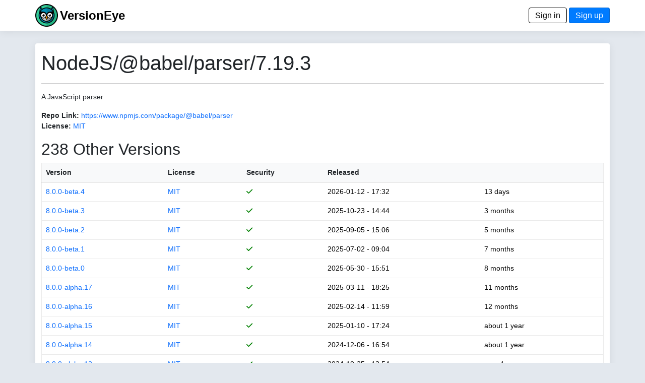

--- FILE ---
content_type: text/html; charset=utf-8
request_url: https://www.versioneye.com/NodeJS/@babel/parser/7.19.3
body_size: 4150
content:
<!DOCTYPE html> <html lang=en> <head> <title>VersionEye 2.0</title> <meta name=viewport content="width=device-width, initial-scale=1.0, maximum-scale=1.0, user-scalable=0"/> <link rel=icon type="image/x-icon" href="/assets/favicon-8490246e7a0f53ee397f970cf76a64dcb59cc6fac9ef25a3b59c0b542fdc0d48.ico"/> <meta name=csrf-param content=authenticity_token /> <meta name=csrf-token content=ejhv0gGG8sbWKYsLhjjM4aAupAOiegZMzmygGbLtavdgShSVOjbNr4AIg9RRGgJfIltVibEvYho5iCV0dvi75A /> <link rel=stylesheet href="/assets/application-d4d1413c242adefecaf2eb2a70681b9e2e06c31de8ccc23a2fe0c782eacb43ec.css" media=all data-turbolinks-track=reload /> <script type=importmap data-turbo-track=reload>{
  "imports": {
    "application": "/assets/application-6549e054accde93ce3f3ae3b298ed3c2b06e6b344b7d16af3688fea693f7d951.js",
    "@hotwired/turbo-rails": "/assets/turbo.min-22a6f67470c972d811438dacf06c795ba609e619961f24913977015a6a043714.js",
    "@hotwired/stimulus": "/assets/stimulus.min-dd364f16ec9504dfb72672295637a1c8838773b01c0b441bd41008124c407894.js",
    "@hotwired/stimulus-loading": "/assets/stimulus-loading-3576ce92b149ad5d6959438c6f291e2426c86df3b874c525b30faad51b0d96b3.js",
    "process": "https://ga.jspm.io/npm:@jspm/core@2.0.1/nodelibs/browser/process-production.js",
    "jquery": "https://ga.jspm.io/npm:jquery@3.6.3/dist/jquery.js",
    "popper": "/assets/popper-003a40d80fd205e1fa00da117d5bdc19720ba330706eaa17f9ba9513fa502304.js",
    "bootstrap": "/assets/bootstrap.min-3f5446dc6e97c9688ec7afa6695204306f885d628cd7bcb2d08295662d0978b4.js",
    "trix": "https://ga.jspm.io/npm:trix@1.3.1/dist/trix.js",
    "chart": "https://ga.jspm.io/npm:chart.js@3.9.1/dist/chart.mjs",
    "debounce": "https://ga.jspm.io/npm:debounce@1.2.1/index.js",
    "axios": "https://ga.jspm.io/npm:axios@1.3.4/index.js",
    "#lib/adapters/http.js": "https://ga.jspm.io/npm:@jspm/core@2.0.1/nodelibs/@empty.js",
    "#lib/platform/node/classes/FormData.js": "https://ga.jspm.io/npm:@jspm/core@2.0.1/nodelibs/@empty.js",
    "#lib/platform/node/index.js": "https://ga.jspm.io/npm:@jspm/core@2.0.1/nodelibs/@empty.js",
    "controllers/_scanspp_": "/assets/controllers/_scanspp_-e81708143479e592fca9c7e364169a98cf7366caa7a7689a4a546d4320654fc8.js",
    "controllers/address_controller": "/assets/controllers/address_controller-0338242c5073a72e75dc92f3724015ec629561ce29e5f0bdc6d891f06d5fc548.js",
    "controllers/application": "/assets/controllers/application-368d98631bccbf2349e0d4f8269afb3fe9625118341966de054759d96ea86c7e.js",
    "controllers/chartline_controller": "/assets/controllers/chartline_controller-60c32c5d4df6badd28ae7b6b63b0ee8d03f4e9f1ad8cc56a36e272743f0061f1.js",
    "controllers/formsubmitter_controller": "/assets/controllers/formsubmitter_controller-12c42090f47a76d2a28777f3aec7557e5aaa78a77adb15458a833185c1d6a8d0.js",
    "controllers": "/assets/controllers/index-2db729dddcc5b979110e98de4b6720f83f91a123172e87281d5a58410fc43806.js",
    "controllers/lp_controller": "/assets/controllers/lp_controller-d4d4a06ba4e0b8cf7f85a66b348135add5e1ca11e6fb0ba53024d0a711e2e7c6.js",
    "controllers/notification_controller": "/assets/controllers/notification_controller-4c75c38c83b6fc895c672859768bb296a28f5c031fe13eff64349036b1d2b462.js",
    "controllers/organisation_controller": "/assets/controllers/organisation_controller-cb6d12d612554c8a3daa639481c1785fe897febc3bf0e713c5fa7ca8c7dc8d8b.js",
    "controllers/pmfileupload_controller": "/assets/controllers/pmfileupload_controller-480777e0b96a4c20116de445f4fd1e4488d9e4bb9eddceb1e32d567f10d4117d.js",
    "controllers/scans_controller": "/assets/controllers/scans_controller-3b093079f7704af681ca66e2419a6ddf289bed33676d8c4d8b0bfd7daeaa61b7.js",
    "controllers/stripe_controller": "/assets/controllers/stripe_controller-145bd8b6188389abf05db85f5be1672d26cf032668cfc12a05121f162d3a8e2b.js",
    "controllers/usersfilter_controller": "/assets/controllers/usersfilter_controller-ce57391b4f0719782893cfc2e68ba606760bc86f37c3a36e4883e20bf6734546.js",
    "velib/after_doc_ready": "/assets/velib/after_doc_ready-6dfaf4d4cf0a465a9425b21bdfb92358e836cbc0c4bf96cb208e27ad79a58332.js",
    "velib/jquery_loader": "/assets/velib/jquery_loader-44b38325cdcc46fa522cfc40621187a44a7216147c34c66d428016cd3826c4c8.js"
  }
}</script> <link rel=modulepreload href="/assets/application-6549e054accde93ce3f3ae3b298ed3c2b06e6b344b7d16af3688fea693f7d951.js"> <link rel=modulepreload href="/assets/turbo.min-22a6f67470c972d811438dacf06c795ba609e619961f24913977015a6a043714.js"> <link rel=modulepreload href="/assets/stimulus.min-dd364f16ec9504dfb72672295637a1c8838773b01c0b441bd41008124c407894.js"> <link rel=modulepreload href="/assets/stimulus-loading-3576ce92b149ad5d6959438c6f291e2426c86df3b874c525b30faad51b0d96b3.js"> <link rel=modulepreload href="https://ga.jspm.io/npm:@jspm/core@2.0.1/nodelibs/browser/process-production.js"> <link rel=modulepreload href="https://ga.jspm.io/npm:jquery@3.6.3/dist/jquery.js"> <link rel=modulepreload href="/assets/popper-003a40d80fd205e1fa00da117d5bdc19720ba330706eaa17f9ba9513fa502304.js"> <link rel=modulepreload href="/assets/bootstrap.min-3f5446dc6e97c9688ec7afa6695204306f885d628cd7bcb2d08295662d0978b4.js"> <link rel=modulepreload href="https://ga.jspm.io/npm:trix@1.3.1/dist/trix.js"> <link rel=modulepreload href="https://ga.jspm.io/npm:chart.js@3.9.1/dist/chart.mjs"> <link rel=modulepreload href="https://ga.jspm.io/npm:debounce@1.2.1/index.js"> <link rel=modulepreload href="https://ga.jspm.io/npm:axios@1.3.4/index.js"> <link rel=modulepreload href="https://ga.jspm.io/npm:@jspm/core@2.0.1/nodelibs/@empty.js"> <link rel=modulepreload href="/assets/controllers/_scanspp_-e81708143479e592fca9c7e364169a98cf7366caa7a7689a4a546d4320654fc8.js"> <link rel=modulepreload href="/assets/controllers/address_controller-0338242c5073a72e75dc92f3724015ec629561ce29e5f0bdc6d891f06d5fc548.js"> <link rel=modulepreload href="/assets/controllers/application-368d98631bccbf2349e0d4f8269afb3fe9625118341966de054759d96ea86c7e.js"> <link rel=modulepreload href="/assets/controllers/chartline_controller-60c32c5d4df6badd28ae7b6b63b0ee8d03f4e9f1ad8cc56a36e272743f0061f1.js"> <link rel=modulepreload href="/assets/controllers/formsubmitter_controller-12c42090f47a76d2a28777f3aec7557e5aaa78a77adb15458a833185c1d6a8d0.js"> <link rel=modulepreload href="/assets/controllers/index-2db729dddcc5b979110e98de4b6720f83f91a123172e87281d5a58410fc43806.js"> <link rel=modulepreload href="/assets/controllers/lp_controller-d4d4a06ba4e0b8cf7f85a66b348135add5e1ca11e6fb0ba53024d0a711e2e7c6.js"> <link rel=modulepreload href="/assets/controllers/notification_controller-4c75c38c83b6fc895c672859768bb296a28f5c031fe13eff64349036b1d2b462.js"> <link rel=modulepreload href="/assets/controllers/organisation_controller-cb6d12d612554c8a3daa639481c1785fe897febc3bf0e713c5fa7ca8c7dc8d8b.js"> <link rel=modulepreload href="/assets/controllers/pmfileupload_controller-480777e0b96a4c20116de445f4fd1e4488d9e4bb9eddceb1e32d567f10d4117d.js"> <link rel=modulepreload href="/assets/controllers/scans_controller-3b093079f7704af681ca66e2419a6ddf289bed33676d8c4d8b0bfd7daeaa61b7.js"> <link rel=modulepreload href="/assets/controllers/stripe_controller-145bd8b6188389abf05db85f5be1672d26cf032668cfc12a05121f162d3a8e2b.js"> <link rel=modulepreload href="/assets/controllers/usersfilter_controller-ce57391b4f0719782893cfc2e68ba606760bc86f37c3a36e4883e20bf6734546.js"> <link rel=modulepreload href="/assets/velib/after_doc_ready-6dfaf4d4cf0a465a9425b21bdfb92358e836cbc0c4bf96cb208e27ad79a58332.js"> <link rel=modulepreload href="/assets/velib/jquery_loader-44b38325cdcc46fa522cfc40621187a44a7216147c34c66d428016cd3826c4c8.js"> <script type=module>import "application"</script> </head> <body class=bg-primary> <header class="main-header shadow-sm"> <div class=navbar> <div class="container d-flex justify-content-between"> <span> <a href="/"><img style="height: 45px;" alt="VersionEye Icon" src="/assets/ve-logo-c1baeccb01b65d8b6b0a42d56355de2c35fef43b0cf479824493d9a00c90090b.png"/></a> <span class=lp-ve-name><a href="/" class=quiet>VersionEye</a></span> </span> <span> <a class=button_out data-turbo=false href="/en/signin">Sign in</a> <a class=button data-turbo=false href="/en/signups/new">Sign up</a> </span> </div> </div> </header> <main> <div class="container main-content shadow-sm"> <h1>NodeJS/@babel/parser/7.19.3</h1> <hr/> <p>A JavaScript parser</p> <p> <label>Repo Link:</label> <a href="https://www.npmjs.com/package/@babel/parser" target=_node_repolink>https://www.npmjs.com/package/@babel/parser</a> <br/> <label>License:</label> <a href="https://spdx.org/licenses/MIT" target=license_tab> MIT</a> </p> <p> <h2>238 Other Versions</h2> <table class=table> <thead class=table-light> <tr> <th nowrap><a href="/NodeJS/@babel/parser/7.19.3?sort=version" class=scanlink>Version</a></th> <th><a href="/NodeJS/@babel/parser/7.19.3?sort=license" class=scanlink>License</a></th> <th nowrap><a href="/NodeJS/@babel/parser/7.19.3?sort=security" class=scanlink>Security</a></th> <th nowrap><a href="/NodeJS/@babel/parser/7.19.3?sort=released" class=scanlink>Released</a></th> <th nowrap></th> </tr> </thead> <tbody> <tr> <td nowrap> <a href="/NodeJS/@babel/parser/8.0.0-beta.4">8.0.0-beta.4</a> </td> <td> <a href="https://spdx.org/licenses/MIT" target=license_tab> MIT</a> </td> <td nowrap> <span class=dep_security_green><i class="fas fa-check"></i></span> </td> <td nowrap> 2026-01-12 - 17:32 </td> <td nowrap> 13 days </td> </tr> <tr> <td nowrap> <a href="/NodeJS/@babel/parser/8.0.0-beta.3">8.0.0-beta.3</a> </td> <td> <a href="https://spdx.org/licenses/MIT" target=license_tab> MIT</a> </td> <td nowrap> <span class=dep_security_green><i class="fas fa-check"></i></span> </td> <td nowrap> 2025-10-23 - 14:44 </td> <td nowrap> 3 months </td> </tr> <tr> <td nowrap> <a href="/NodeJS/@babel/parser/8.0.0-beta.2">8.0.0-beta.2</a> </td> <td> <a href="https://spdx.org/licenses/MIT" target=license_tab> MIT</a> </td> <td nowrap> <span class=dep_security_green><i class="fas fa-check"></i></span> </td> <td nowrap> 2025-09-05 - 15:06 </td> <td nowrap> 5 months </td> </tr> <tr> <td nowrap> <a href="/NodeJS/@babel/parser/8.0.0-beta.1">8.0.0-beta.1</a> </td> <td> <a href="https://spdx.org/licenses/MIT" target=license_tab> MIT</a> </td> <td nowrap> <span class=dep_security_green><i class="fas fa-check"></i></span> </td> <td nowrap> 2025-07-02 - 09:04 </td> <td nowrap> 7 months </td> </tr> <tr> <td nowrap> <a href="/NodeJS/@babel/parser/8.0.0-beta.0">8.0.0-beta.0</a> </td> <td> <a href="https://spdx.org/licenses/MIT" target=license_tab> MIT</a> </td> <td nowrap> <span class=dep_security_green><i class="fas fa-check"></i></span> </td> <td nowrap> 2025-05-30 - 15:51 </td> <td nowrap> 8 months </td> </tr> <tr> <td nowrap> <a href="/NodeJS/@babel/parser/8.0.0-alpha.17">8.0.0-alpha.17</a> </td> <td> <a href="https://spdx.org/licenses/MIT" target=license_tab> MIT</a> </td> <td nowrap> <span class=dep_security_green><i class="fas fa-check"></i></span> </td> <td nowrap> 2025-03-11 - 18:25 </td> <td nowrap> 11 months </td> </tr> <tr> <td nowrap> <a href="/NodeJS/@babel/parser/8.0.0-alpha.16">8.0.0-alpha.16</a> </td> <td> <a href="https://spdx.org/licenses/MIT" target=license_tab> MIT</a> </td> <td nowrap> <span class=dep_security_green><i class="fas fa-check"></i></span> </td> <td nowrap> 2025-02-14 - 11:59 </td> <td nowrap> 12 months </td> </tr> <tr> <td nowrap> <a href="/NodeJS/@babel/parser/8.0.0-alpha.15">8.0.0-alpha.15</a> </td> <td> <a href="https://spdx.org/licenses/MIT" target=license_tab> MIT</a> </td> <td nowrap> <span class=dep_security_green><i class="fas fa-check"></i></span> </td> <td nowrap> 2025-01-10 - 17:24 </td> <td nowrap> about 1 year </td> </tr> <tr> <td nowrap> <a href="/NodeJS/@babel/parser/8.0.0-alpha.14">8.0.0-alpha.14</a> </td> <td> <a href="https://spdx.org/licenses/MIT" target=license_tab> MIT</a> </td> <td nowrap> <span class=dep_security_green><i class="fas fa-check"></i></span> </td> <td nowrap> 2024-12-06 - 16:54 </td> <td nowrap> about 1 year </td> </tr> <tr> <td nowrap> <a href="/NodeJS/@babel/parser/8.0.0-alpha.13">8.0.0-alpha.13</a> </td> <td> <a href="https://spdx.org/licenses/MIT" target=license_tab> MIT</a> </td> <td nowrap> <span class=dep_security_green><i class="fas fa-check"></i></span> </td> <td nowrap> 2024-10-25 - 13:54 </td> <td nowrap> over 1 year </td> </tr> <tr> <td nowrap> <a href="/NodeJS/@babel/parser/8.0.0-alpha.12">8.0.0-alpha.12</a> </td> <td> <a href="https://spdx.org/licenses/MIT" target=license_tab> MIT</a> </td> <td nowrap> <span class=dep_security_green><i class="fas fa-check"></i></span> </td> <td nowrap> 2024-07-26 - 17:33 </td> <td nowrap> over 1 year </td> </tr> <tr> <td nowrap> <a href="/NodeJS/@babel/parser/8.0.0-alpha.11">8.0.0-alpha.11</a> </td> <td> <a href="https://spdx.org/licenses/MIT" target=license_tab> MIT</a> </td> <td nowrap> <span class=dep_security_green><i class="fas fa-check"></i></span> </td> <td nowrap> 2024-06-07 - 09:15 </td> <td nowrap> over 1 year </td> </tr> <tr> <td nowrap> <a href="/NodeJS/@babel/parser/8.0.0-alpha.10">8.0.0-alpha.10</a> </td> <td> <a href="https://spdx.org/licenses/MIT" target=license_tab> MIT</a> </td> <td nowrap> <span class=dep_security_green><i class="fas fa-check"></i></span> </td> <td nowrap> 2024-06-04 - 11:19 </td> <td nowrap> over 1 year </td> </tr> <tr> <td nowrap> <a href="/NodeJS/@babel/parser/8.0.0-alpha.9">8.0.0-alpha.9</a> </td> <td> <a href="https://spdx.org/licenses/MIT" target=license_tab> MIT</a> </td> <td nowrap> <span class=dep_security_green><i class="fas fa-check"></i></span> </td> <td nowrap> 2024-06-03 - 14:03 </td> <td nowrap> over 1 year </td> </tr> <tr> <td nowrap> <a href="/NodeJS/@babel/parser/8.0.0-alpha.8">8.0.0-alpha.8</a> </td> <td> <a href="https://spdx.org/licenses/MIT" target=license_tab> MIT</a> </td> <td nowrap> <span class=dep_security_green><i class="fas fa-check"></i></span> </td> <td nowrap> 2024-04-04 - 13:19 </td> <td nowrap> almost 2 years </td> </tr> <tr> <td nowrap> <a href="/NodeJS/@babel/parser/8.0.0-alpha.7">8.0.0-alpha.7</a> </td> <td> <a href="https://spdx.org/licenses/MIT" target=license_tab> MIT</a> </td> <td nowrap> <span class=dep_security_green><i class="fas fa-check"></i></span> </td> <td nowrap> 2024-02-28 - 14:04 </td> <td nowrap> almost 2 years </td> </tr> <tr> <td nowrap> <a href="/NodeJS/@babel/parser/8.0.0-alpha.6">8.0.0-alpha.6</a> </td> <td> <a href="https://spdx.org/licenses/MIT" target=license_tab> MIT</a> </td> <td nowrap> <span class=dep_security_green><i class="fas fa-check"></i></span> </td> <td nowrap> 2024-01-26 - 16:13 </td> <td nowrap> almost 2 years </td> </tr> <tr> <td nowrap> <a href="/NodeJS/@babel/parser/8.0.0-alpha.5">8.0.0-alpha.5</a> </td> <td> <a href="https://spdx.org/licenses/MIT" target=license_tab> MIT</a> </td> <td nowrap> <span class=dep_security_green><i class="fas fa-check"></i></span> </td> <td nowrap> 2023-12-11 - 15:18 </td> <td nowrap> about 2 years </td> </tr> <tr> <td nowrap> <a href="/NodeJS/@babel/parser/8.0.0-alpha.4">8.0.0-alpha.4</a> </td> <td> <a href="https://spdx.org/licenses/MIT" target=license_tab> MIT</a> </td> <td nowrap> <span class=dep_security_green><i class="fas fa-check"></i></span> </td> <td nowrap> 2023-10-12 - 02:05 </td> <td nowrap> over 2 years </td> </tr> <tr> <td nowrap> <a href="/NodeJS/@babel/parser/8.0.0-alpha.3">8.0.0-alpha.3</a> </td> <td> <a href="https://spdx.org/licenses/MIT" target=license_tab> MIT</a> </td> <td nowrap> <span class=dep_security_green><i class="fas fa-check"></i></span> </td> <td nowrap> 2023-09-26 - 14:56 </td> <td nowrap> over 2 years </td> </tr> <tr> <td nowrap> <a href="/NodeJS/@babel/parser/8.0.0-alpha.2">8.0.0-alpha.2</a> </td> <td> <a href="https://spdx.org/licenses/MIT" target=license_tab> MIT</a> </td> <td nowrap> <span class=dep_security_green><i class="fas fa-check"></i></span> </td> <td nowrap> 2023-08-09 - 15:14 </td> <td nowrap> over 2 years </td> </tr> <tr> <td nowrap> <a href="/NodeJS/@babel/parser/8.0.0-alpha.1">8.0.0-alpha.1</a> </td> <td> <a href="https://spdx.org/licenses/MIT" target=license_tab> MIT</a> </td> <td nowrap> <span class=dep_security_green><i class="fas fa-check"></i></span> </td> <td nowrap> 2023-07-24 - 17:51 </td> <td nowrap> over 2 years </td> </tr> <tr> <td nowrap> <a href="/NodeJS/@babel/parser/8.0.0-alpha.0">8.0.0-alpha.0</a> </td> <td> <a href="https://spdx.org/licenses/MIT" target=license_tab> MIT</a> </td> <td nowrap> <span class=dep_security_green><i class="fas fa-check"></i></span> </td> <td nowrap> 2023-07-20 - 13:59 </td> <td nowrap> over 2 years </td> </tr> <tr> <td nowrap> <a href="/NodeJS/@babel/parser/7.28.6">7.28.6</a> </td> <td> <a href="https://spdx.org/licenses/MIT" target=license_tab> MIT</a> </td> <td nowrap> <span class=dep_security_green><i class="fas fa-check"></i></span> </td> <td nowrap> 2026-01-12 - 17:49 </td> <td nowrap> 13 days </td> </tr> <tr> <td nowrap> <a href="/NodeJS/@babel/parser/7.28.5">7.28.5</a> </td> <td> <a href="https://spdx.org/licenses/MIT" target=license_tab> MIT</a> </td> <td nowrap> <span class=dep_security_green><i class="fas fa-check"></i></span> </td> <td nowrap> 2025-10-23 - 15:17 </td> <td nowrap> 3 months </td> </tr> <tr> <td nowrap> <a href="/NodeJS/@babel/parser/7.28.4">7.28.4</a> </td> <td> <a href="https://spdx.org/licenses/MIT" target=license_tab> MIT</a> </td> <td nowrap> <span class=dep_security_green><i class="fas fa-check"></i></span> </td> <td nowrap> 2025-09-05 - 14:53 </td> <td nowrap> 5 months </td> </tr> <tr> <td nowrap> <a href="/NodeJS/@babel/parser/7.28.3">7.28.3</a> </td> <td> <a href="https://spdx.org/licenses/MIT" target=license_tab> MIT</a> </td> <td nowrap> <span class=dep_security_green><i class="fas fa-check"></i></span> </td> <td nowrap> 2025-08-14 - 12:36 </td> <td nowrap> 5 months </td> </tr> <tr> <td nowrap> <a href="/NodeJS/@babel/parser/7.28.0">7.28.0</a> </td> <td> <a href="https://spdx.org/licenses/MIT" target=license_tab> MIT</a> </td> <td nowrap> <span class=dep_security_green><i class="fas fa-check"></i></span> </td> <td nowrap> 2025-07-02 - 08:38 </td> <td nowrap> 7 months </td> </tr> <tr> <td nowrap> <a href="/NodeJS/@babel/parser/7.27.7">7.27.7</a> </td> <td> <a href="https://spdx.org/licenses/MIT" target=license_tab> MIT</a> </td> <td nowrap> <span class=dep_security_green><i class="fas fa-check"></i></span> </td> <td nowrap> 2025-06-26 - 14:03 </td> <td nowrap> 7 months </td> </tr> <tr> <td nowrap> <a href="/NodeJS/@babel/parser/7.27.5">7.27.5</a> </td> <td> <a href="https://spdx.org/licenses/MIT" target=license_tab> MIT</a> </td> <td nowrap> <span class=dep_security_green><i class="fas fa-check"></i></span> </td> <td nowrap> 2025-06-03 - 11:27 </td> <td nowrap> 8 months </td> </tr> <tr> <td nowrap> <a href="/NodeJS/@babel/parser/7.27.4">7.27.4</a> </td> <td> <a href="https://spdx.org/licenses/MIT" target=license_tab> MIT</a> </td> <td nowrap> <span class=dep_security_green><i class="fas fa-check"></i></span> </td> <td nowrap> 2025-05-30 - 15:01 </td> <td nowrap> 8 months </td> </tr> <tr> <td nowrap> <a href="/NodeJS/@babel/parser/7.27.3">7.27.3</a> </td> <td> <a href="https://spdx.org/licenses/MIT" target=license_tab> MIT</a> </td> <td nowrap> <span class=dep_security_green><i class="fas fa-check"></i></span> </td> <td nowrap> 2025-05-27 - 08:39 </td> <td nowrap> 8 months </td> </tr> <tr> <td nowrap> <a href="/NodeJS/@babel/parser/7.27.2">7.27.2</a> </td> <td> <a href="https://spdx.org/licenses/MIT" target=license_tab> MIT</a> </td> <td nowrap> <span class=dep_security_green><i class="fas fa-check"></i></span> </td> <td nowrap> 2025-05-06 - 15:33 </td> <td nowrap> 9 months </td> </tr> <tr> <td nowrap> <a href="/NodeJS/@babel/parser/7.27.1">7.27.1</a> </td> <td> <a href="https://spdx.org/licenses/MIT" target=license_tab> MIT</a> </td> <td nowrap> <span class=dep_security_green><i class="fas fa-check"></i></span> </td> <td nowrap> 2025-04-30 - 15:09 </td> <td nowrap> 9 months </td> </tr> <tr> <td nowrap> <a href="/NodeJS/@babel/parser/7.27.0">7.27.0</a> </td> <td> <a href="https://spdx.org/licenses/MIT" target=license_tab> MIT</a> </td> <td nowrap> <span class=dep_security_green><i class="fas fa-check"></i></span> </td> <td nowrap> 2025-03-24 - 17:41 </td> <td nowrap> 10 months </td> </tr> <tr> <td nowrap> <a href="/NodeJS/@babel/parser/7.26.10">7.26.10</a> </td> <td> <a href="https://spdx.org/licenses/MIT" target=license_tab> MIT</a> </td> <td nowrap> <span class=dep_security_green><i class="fas fa-check"></i></span> </td> <td nowrap> 2025-03-11 - 17:55 </td> <td nowrap> 11 months </td> </tr> <tr> <td nowrap> <a href="/NodeJS/@babel/parser/7.26.9">7.26.9</a> </td> <td> <a href="https://spdx.org/licenses/MIT" target=license_tab> MIT</a> </td> <td nowrap> <span class=dep_security_green><i class="fas fa-check"></i></span> </td> <td nowrap> 2025-02-14 - 11:48 </td> <td nowrap> 12 months </td> </tr> <tr> <td nowrap> <a href="/NodeJS/@babel/parser/7.26.8">7.26.8</a> </td> <td> <a href="https://spdx.org/licenses/MIT" target=license_tab> MIT</a> </td> <td nowrap> <span class=dep_security_green><i class="fas fa-check"></i></span> </td> <td nowrap> 2025-02-08 - 09:59 </td> <td nowrap> 12 months </td> </tr> <tr> <td nowrap> <a href="/NodeJS/@babel/parser/7.26.7">7.26.7</a> </td> <td> <a href="https://spdx.org/licenses/MIT" target=license_tab> MIT</a> </td> <td nowrap> <span class=dep_security_green><i class="fas fa-check"></i></span> </td> <td nowrap> 2025-01-24 - 15:04 </td> <td nowrap> about 1 year </td> </tr> <tr> <td nowrap> <a href="/NodeJS/@babel/parser/7.26.5">7.26.5</a> </td> <td> <a href="https://spdx.org/licenses/MIT" target=license_tab> MIT</a> </td> <td nowrap> <span class=dep_security_green><i class="fas fa-check"></i></span> </td> <td nowrap> 2025-01-10 - 17:11 </td> <td nowrap> about 1 year </td> </tr> <tr> <td nowrap> <a href="/NodeJS/@babel/parser/7.26.3">7.26.3</a> </td> <td> <a href="https://spdx.org/licenses/MIT" target=license_tab> MIT</a> </td> <td nowrap> <span class=dep_security_green><i class="fas fa-check"></i></span> </td> <td nowrap> 2024-12-04 - 12:35 </td> <td nowrap> about 1 year </td> </tr> <tr> <td nowrap> <a href="/NodeJS/@babel/parser/7.26.2">7.26.2</a> </td> <td> <a href="https://spdx.org/licenses/MIT" target=license_tab> MIT</a> </td> <td nowrap> <span class=dep_security_green><i class="fas fa-check"></i></span> </td> <td nowrap> 2024-10-30 - 17:46 </td> <td nowrap> about 1 year </td> </tr> <tr> <td nowrap> <a href="/NodeJS/@babel/parser/7.26.1">7.26.1</a> </td> <td> <a href="https://spdx.org/licenses/MIT" target=license_tab> MIT</a> </td> <td nowrap> <span class=dep_security_green><i class="fas fa-check"></i></span> </td> <td nowrap> 2024-10-25 - 22:26 </td> <td nowrap> over 1 year </td> </tr> <tr> <td nowrap> <a href="/NodeJS/@babel/parser/7.26.0">7.26.0</a> </td> <td> <a href="https://spdx.org/licenses/MIT" target=license_tab> MIT</a> </td> <td nowrap> <span class=dep_security_green><i class="fas fa-check"></i></span> </td> <td nowrap> 2024-10-25 - 13:30 </td> <td nowrap> over 1 year </td> </tr> <tr> <td nowrap> <a href="/NodeJS/@babel/parser/7.25.9">7.25.9</a> </td> <td> <a href="https://spdx.org/licenses/MIT" target=license_tab> MIT</a> </td> <td nowrap> <span class=dep_security_green><i class="fas fa-check"></i></span> </td> <td nowrap> 2024-10-22 - 15:21 </td> <td nowrap> over 1 year </td> </tr> <tr> <td nowrap> <a href="/NodeJS/@babel/parser/7.25.8">7.25.8</a> </td> <td> <a href="https://spdx.org/licenses/MIT" target=license_tab> MIT</a> </td> <td nowrap> <span class=dep_security_green><i class="fas fa-check"></i></span> </td> <td nowrap> 2024-10-10 - 13:25 </td> <td nowrap> over 1 year </td> </tr> <tr> <td nowrap> <a href="/NodeJS/@babel/parser/7.25.7">7.25.7</a> </td> <td> <a href="https://spdx.org/licenses/MIT" target=license_tab> MIT</a> </td> <td nowrap> <span class=dep_security_green><i class="fas fa-check"></i></span> </td> <td nowrap> 2024-10-02 - 15:15 </td> <td nowrap> over 1 year </td> </tr> <tr> <td nowrap> <a href="/NodeJS/@babel/parser/7.25.6">7.25.6</a> </td> <td> <a href="https://spdx.org/licenses/MIT" target=license_tab> MIT</a> </td> <td nowrap> <span class=dep_security_green><i class="fas fa-check"></i></span> </td> <td nowrap> 2024-08-29 - 10:14 </td> <td nowrap> over 1 year </td> </tr> <tr> <td nowrap> <a href="/NodeJS/@babel/parser/7.25.4">7.25.4</a> </td> <td> <a href="https://spdx.org/licenses/MIT" target=license_tab> MIT</a> </td> <td nowrap> <span class=dep_security_green><i class="fas fa-check"></i></span> </td> <td nowrap> 2024-08-22 - 09:34 </td> <td nowrap> over 1 year </td> </tr> <tr> <td nowrap> <a href="/NodeJS/@babel/parser/7.25.3">7.25.3</a> </td> <td> <a href="https://spdx.org/licenses/MIT" target=license_tab> MIT</a> </td> <td nowrap> <span class=dep_security_green><i class="fas fa-check"></i></span> </td> <td nowrap> 2024-07-31 - 12:25 </td> <td nowrap> over 1 year </td> </tr> </tbody> </table> <nav aria-label=pagination> <ul class=pagination> <li class="page-item active"><span class="page-link quiet">1</span></li> <li class=page-item> <a href="/NodeJS/@babel/parser/7.19.3?page=2" class="page-link quiet">2</a> </li> <li class=page-item> <a href="/NodeJS/@babel/parser/7.19.3?page=3" class="page-link quiet">3</a> </li> <li class=page-item> <a href="/NodeJS/@babel/parser/7.19.3?page=4" class="page-link quiet">4</a> </li> <li class=page-item> <a href="/NodeJS/@babel/parser/7.19.3?page=5" class="page-link quiet">5</a> </li> </ul> </nav> </p> </div> </main> <footer class=footer> <div class="container d-flex justify-content-between footer-area"> <ul class=nav> <li class="nav-item footer-cell footer-logo"> <a href="/"><img style="height: 45px;" alt="ZEIT.IO icon" src="/assets/ve-logo-bw-9e1beb10eb1c57b339f2cdd7cc1ee583deac43971024b36c722945610a745052.png"/></a> </li> <li class="nav-item footer-cell"> <span class=footer-header>About</span><br/> <a href="/en/mission">Mission</a><br/> <a href="/en/principles">Principles</a> </li> <li class="nav-item footer-cell"> <span class=footer-header>Legal</span><br/> <a href="/en/terms">Terms</a><br/> <a href="/en/privacy">Privacy Policy</a><br/> <a href="/en/cookies">Cookies</a><br/> </li> <li class="nav-item footer-cell"> <span class=footer-header>Contact</span><br/> <a href="/en/imprint">Imprint</a><br/> <a href="https://blog.versioneye.com/" target=ve_blog>Blog</a><br/> <a class=footer-a href="https://twitter.com/VersionEye" target=twit><i class="fab fa-twitter"></i></a> <a class=footer-a href="https://www.facebook.com/VersionEye" target=fb><i class="fab fa-facebook"></i></a> <a class=footer-a href="https://github.com/versioneye" target=gh><i class="fab fa-github"></i></a> </li> <li class="nav-item footer-cell"> <span class=footer-header>Developers</span><br/> <a href="/api-docs/">Open API Docs</a> </li> </ul> </div> </footer> </body> </html>